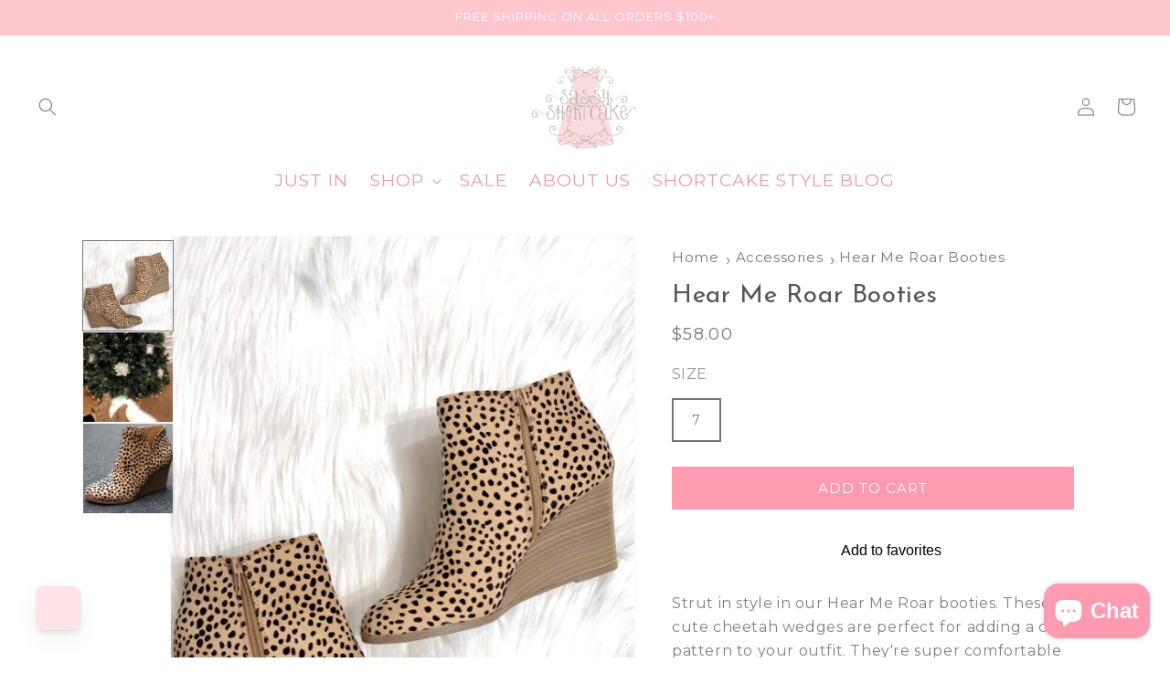

--- FILE ---
content_type: text/css
request_url: https://sassyshortcake.com/cdn/shop/t/76/assets/custom.css?v=133683122211258415901761339102
body_size: 3178
content:
@import"https://fonts.googleapis.com/css2?family=Josefin+Sans:ital,wght@0,100..700;1,100..700&display=swap";@import"https://fonts.googleapis.com/css2?family=Montserrat:ital,wght@0,100..900;1,100..900&display=swap";:root{--primary-font: "Josefin Sans";--secondary-font: "Montserrat";--moontime-font: "Moontime";--primary-color: #FF9BB0;--black-color: #5f5f5f;--body-color: #444444}@font-face{font-family:Moontime;src:url(/cdn/shop/files/1712194389165-MoonTime-Regular.otf?v=1712285852) format("otf"),url(/cdn/shop/files/1712194389165-MoonTime-Regular.woff2?v=1712286046) format("woff2"),url(/cdn/shop/files/1712194389165-MoonTime-Regular.woff?v=1712286179) format("woff"),url(/cdn/shop/files/1712194389165-MoonTime-Regular.ttf?v=1712286178) format("ttf");font-weight:400;font-style:normal;font-display:swap}body{font-family:var(--secondary-font)}.container-fluid{padding:0 90px}h1,h2,h3,h4,h5,h6{font-family:var(--primary-font);margin:0}h1{font-size:38px;line-height:48px}h2{font-size:30px;line-height:40px}h3,.h3{font-size:28px;line-height:38px}h4,.h4{font-size:24px;line-height:34px}h5{font-size:20px;line-height:30px}h6{font-size:18px;line-height:28px}p{margin:0;font-size:16px;line-height:26px;font-family:var(--secondary-font)}.img-ratio{position:absolute;top:0;left:0;width:100%;height:100%;object-fit:cover}.pink-btn{margin-bottom:1rem;background-color:var(--primary-color);color:#fff;text-transform:uppercase;border:1px solid var(--primary-color);transition:all .5s}.pink-btn:hover{background-color:transparent;color:var(--primary-color)}.pink-btn:after{content:none}.collection-list-wrapper.homepage_collectionlist .card__information span.icon-wrap{display:none}.collection-list-wrapper.homepage_collectionlist .card__information{text-align:center}.collection-list-wrapper.homepage_collectionlist .card__information a,.collection-list.homepage_collectionlist .collection-list__item .card__information a,.ctm-collection-list .ctm-collection-item a h4{font-family:var(--primary-font);text-transform:uppercase;color:var(--primary-color)}.ctm-collection-list .ctm-collection-item a h4{text-align:center;font-size:22px;line-height:32px}.collection-list.homepage_collectionlist .collection-list__item .card__information span.icon-wrap{display:none}.collection-list.homepage_collectionlist .card__information{text-align:center}.ctm-collection_wrapper .collection-title h2{text-align:center;font-family:var(--primary-font);text-transform:uppercase;color:var(--primary-color)}.homepage_collection .collection__title h2{color:var(--primary-color)}.homepage_collection .product-grid .grid__item{padding:0 12px}.collection .collection__title,.related-products .related-products__heading{text-align:center}.product-card-wrapper .card__heading a{font-size:16px;color:var(--black-color);font:700 16px Josefin Sans,sans-serif;text-decoration:none!important}.product-card-wrapper .card__information,.product-card-wrapper .card-information{text-align:center}.collection-hero__title,.title.collection-title{text-align:center;color:#555;text-transform:uppercase;font-family:Josefin Sans;font-size:24px;line-height:34px}.product__description h4,.product__description h5,.product .product__info-wrapper p,.product__tax,.installment span{padding-bottom:20px;font-size:16px;line-height:26px;margin-block:0!important;color:gray}.product-form__input .form__label{font-size:16px;line-height:26px}.product .share-button{display:flex;align-items:baseline;gap:10px;padding-top:32px}.product__info-container .product__description{margin-bottom:0!important;max-width:45rem}.collection-list-wrapper .title-wrapper-with-link{justify-self:center}.product-grid-container .product-grid .grid__item,.collection-list.homepage_collectionlist .collection-list__item{padding-bottom:0;padding-inline:12px!important}.homepage_collectionlist .collection-list .collection-list__item,.related-products .product-grid .grid__item{padding:0 12px}.banner-slider_inner{position:relative}.banner-slider_inner .slider-btns{position:absolute;top:50%;transform:translateY(-50%);display:flex;align-items:center;justify-content:space-between;width:100%;z-index:1;pointer-events:none}.banner-slider_inner .slide-btn div{background:#444;bottom:0;height:2px;left:0;margin:auto;pointer-events:none;position:absolute;right:0;top:0;transform-origin:center;width:7px;display:block}.banner-slider_inner .slide-btn{background:#fff;border-radius:50%;border:1px solid #eaeaea;display:block;height:10px;padding:16px;position:relative;width:10px;pointer-events:auto;cursor:pointer}.next-btn{transition:opacity 1s var(--transition--ease-out);z-index:2;opacity:.85;position:relative;margin-right:32px}.prev-btn{transition:opacity 1s var(--transition--ease-out);z-index:2;opacity:.85;margin-left:32px}.banner-slider_inner .next-button div:first-child{transform:translate3d(0,2px,0) rotate3d(0,0,1,-45deg) scale(.9)}.banner-slider_inner .next-button div:nth-child(2){transform:translate3d(0,-2px,0) rotate3d(0,0,1,45deg) scale(.9)}.banner-slider_inner .next-button div:nth-child(3){width:10px;transform:rotateY(90deg) scale(.9);opacity:0}.banner-slider_inner .next-button:hover div:first-child{transform:translate3d(2px,2px,0) rotate3d(0,0,1,-45deg) scale(.9)}.banner-slider_inner .next-button:hover div:nth-child(2){transform:translate3d(2px,-2px,0) rotate3d(0,0,1,45deg) scale(.9)}.banner-slider_inner .next-button:hover div:nth-child(3){transform:translate3d(-1px,0,0) rotate3d(0,0,0,0) scale(.9);opacity:1}.banner-slider_inner .prev-button,.banner-slider_inner .next-button{transition:opacity .4s cubic-bezier(.19,1,.22,1),transform .4s cubic-bezier(.19,1,.22,1);opacity:.85}.banner-slider_inner .next-button:hover,.banner-slider_inner .prev-button:hover{opacity:1}.banner-slider_inner .prev-button div:first-child{transform:translate3d(0,2px,0) rotate3d(0,0,1,45deg) scale(.9)}.banner-slider_inner .prev-button div:nth-child(2){transform:translate3d(0,-2px,0) rotate3d(0,0,1,-45deg) scale(.9)}.banner-slider_inner .prev-button div:nth-child(3){width:10px;transform:rotateY(90deg) scale(.9);opacity:0}.banner-slider_inner .prev-button:hover div:first-child{transform:translate3d(-2px,2px,0) rotate3d(0,0,1,45deg) scale(.9)}.banner-slider_inner .prev-button:hover div:nth-child(2){transform:translate3d(-2px,-2px,0) rotate3d(0,0,1,-45deg) scale(.9)}.banner-slider_inner .prev-button:hover div:nth-child(3){transform:translate3d(1px,0,0) rotate3d(0,0,0,0) scale(.9);opacity:1}.footer{background:#fff3f4}.footer .newsletter-form__button{position:relative;width:90px;height:auto;background-color:var(--primary-color)!important;flex-shrink:0;color:#fff;text-transform:uppercase;font-family:var(--primary-font);letter-spacing:1px;font-size:14px;border:1px solid var(--primary-color);transition:all .5s}.footer .newsletter-form__button:hover{background:transparent!important;color:var(--primary-color)}.footer .newsletter-form__field-wrapper .field{gap:8px;background:transparent;max-width:320px;margin-inline:auto}.footer .newsletter-form__field-wrapper .field:after{content:none}.footer__content-top{display:grid!important;align-items:start;grid-template-columns:60% 40%}.footer-left{text-align:center}.footer__content-top .footer-block--newsletter{background-color:#ffcfd9!important;height:100%}.footer__content-top .footer-block--newsletter .footer-block__newsletter{display:flex;flex-direction:column;height:100%;justify-content:center}.footer-block--newsletter .footer-block__newsletter .footer-block__heading{display:flex;align-items:center;justify-content:center;gap:10px}.footer-block--newsletter .footer-block__newsletter .footer-block__heading img.footer-img{width:60px;height:60px;object-fit:cover}.footer-block--newsletter .footer-block__newsletter p.footer_text{font-size:20px;line-height:30px;margin-bottom:10px;color:#ff9bb0}.footer-left .footer__blocks-wrapper{padding:50px;border:0}.footer .footer-block__heading{font-family:var(--moontime-font)!important;font-size:40px;color:var(--primary-color)!important;font-weight:700}.footer-block__details-content .list-menu__item--link{color:var(--primary-color)!important}.footer-block__details-content .list-menu__item--link{justify-content:center}.image-with-link-wrapper .main_image{position:relative;padding-top:54.04%}.image-with-link-wrapper .image-with-link_inner{padding:50px}.image-with-link-wrapper .main-imagetext{position:relative}.image-with-link-wrapper .main-imagetext .main-text-link{position:absolute;top:50%;left:50%;transform:translate(-50%,-50%);text-align:center;display:flex;align-items:center;gap:16px;flex-direction:column;width:100%;justify-content:center}.image-with-link-wrapper .main_image:after{position:absolute;content:"";top:0;bottom:0;left:0;width:100%;height:100%;background-color:#0000004d}.image-with-link-wrapper .main-imagetext h2{color:#fff}.image-with-link-wrapper .main-imagetext a{position:relative;color:#fff;text-decoration:none;font-size:13px}.image-with-link-wrapper .main-imagetext a:before{position:absolute;content:"";width:100%;height:1px;background:#fff;bottom:0;left:0;transition:width .5s}.image-with-link-wrapper .main-imagetext a:hover:before{width:0%}.image-productslider_wrapper .image-productslider{max-width:1200px;display:flex;align-items:center;margin-inline:auto;padding-top:32px}.image-productslider_wrapper .product-slider{margin-left:-32px}.image-productslider_wrapper .product-image-dots{width:75%;position:relative}.image-productslider_wrapper .product-slider{width:25%}.image-productslider_wrapper .product-slider .product-info{max-width:200px;margin-inline:auto;text-align:center;padding-top:16px}.product-image-dots .shop-the-look--button{display:block;height:unset;position:absolute;border-radius:50%;background:0 0;z-index:2;padding:16px;cursor:pointer}.product-image-dots .shop-the-look--button .shop-the-look--hotspot{position:relative}.product-image-dots .shop-the-look--button .shop-the-look--hotspot:before{content:"";position:absolute;width:100%;height:100%;animation:ping 1.5s cubic-bezier(0,0,.2,1) infinite;border-radius:50%;opacity:.8;background-color:#fff}@keyframes ping{75%,to{transform:scale(2.3);opacity:0}}.product-image-dots .shop-the-look--button[data-index="1"]{left:65%;top:17%}.product-image-dots .shop-the-look--button[data-index="2"]{left:35%;top:37%}.product-image-dots .shop-the-look--button[data-index="3"]{left:65%;top:54%}.product-image-dots .shop-the-look--button[data-index="4"]{left:31%;top:67%}.product-image-dots .shop-the-look--button[data-index="5"]{left:63%;top:80%}.product-image-dots .shop-the-look--button .shop-the-look--hotspot{background:#fff;position:relative;display:flex;width:13px;height:13px;background-color:#fff;border-radius:50%;pointer-events:none}.hidden-text{width:1px;height:1px;clip:rect(0,0,0,0);white-space:nowrap;border-width:0;margin:-1px;padding:0;position:absolute;overflow:hidden}.product-info h6{color:#555;text-transform:uppercase;font:16px/20px Josefin Sans,sans-serif}.product-item a{text-decoration:none}.product-info p{color:#555;font:13px/20px Josefin Sans,sans-serif;margin:0}.productslider .swiper-wrapper{padding-bottom:50px}.productslider .swiper-pagination-bullet{border:2px solid #444444;background:0 0;border-radius:50%;height:12px;width:12px;padding:0;opacity:1!important}.productslider .swiper-pagination-bullet.swiper-pagination-bullet-active{background-color:#444}.productslider .swiper-slide-active .product-info{opacity:1}.productslider .product-info{opacity:0}.image-productslider_wrapper .section-title h2{color:var(--primary-color);text-align:center}.image-productslider_wrapper .main-products-image{position:relative;padding-top:87.1%}.productslider .product-item img{width:100%;height:100%;object-fit:cover}.productslider .product-item a{display:block}.image-productslider_wrapper .product-slider .product-item img{transition:opacity .5s}.image-productslider_wrapper .product-slider .product-item img.main-image,.image-productslider_wrapper .product-slider .product-item a:hover img.hover-image{opacity:1}.image-productslider_wrapper .product-slider .product-item img.hover-image,.image-productslider_wrapper .product-slider .product-item a:hover img.main-image{opacity:0}.image-productslider_wrapper .product-slider .product-item-img{padding-top:133.5%;position:relative}.banner-sliderr_wrapper .banner-image{padding-top:42%;position:relative}.banner-sliderr_wrapper .banner-image img{position:absolute;top:0;left:0;width:100%;height:100%;object-fit:cover}.breadcrumbs{display:none!important}.product-breadcrumbs{display:flex!important}.product .product__title h1{color:#555;font:28px Josefin Sans,sans-serif}.product .thumbnail-list.slider--tablet-up .thumbnail-list__item.slider__slide{display:block}@media (min-width:990px){.product .grid__item.product__media-wrapper .product__column-sticky{display:flex;flex-direction:row-reverse;gap:20px;padding-bottom:0}.product .product__column-sticky .slider-mobile-gutter{width:85%}.product .product__column-sticky .thumbnail-slider{max-height:calc(7.08rem + 43.5625vw);width:100px;flex-direction:column}.product .thumbnail-slider .thumbnail-list.slider--tablet-up,.thumbnail-slider .thumbnail-list.slider--tablet-up{flex-direction:column}.product .thumbnail-list.slider--tablet-up .thumbnail-list__item.slider__slide{overflow:hidden;border-radius:0;height:100px!important;width:100px!important;margin-left:3px;margin-right:3px}.product__media-wrapper .slider-mobile-gutter .slider-button{display:none!important}}.ctm-collection-list ul li a{color:#fff;display:inline-block;padding:.6rem 1.2rem;text-decoration:none;text-transform:uppercase;white-space:nowrap;background-color:var(--primary-color);transition:all .5s;text-transform:capitalize}.ctm-collection-list ul li a:hover{color:#f2f2e5;background:#000}.ctm-collection-list ul{list-style:none;padding:0;display:flex;align-items:center;gap:10px;flex-wrap:wrap;justify-content:center}.ctm-collection_wrapper{padding-block:100px}.ctm-collection_wrapper .ctm-collection-list{display:grid;grid-template-columns:repeat(3,1fr);gap:20px;padding-top:50px}.ctm-collection_wrapper .ctm-collection-list a{display:flex;flex-direction:column;text-decoration:none;gap:20px}.ctm-collection_wrapper .ctm-collection-list a img{width:100%;height:100%;object-fit:cover}.ctm-collection_wrapper .ctm-collection-list .collection-img{padding-top:136.26%;position:relative}.scrolled-past-header .header__inline-menu{margin-top:0}.scrolled-past-header .header{padding-block:10px!important}.scrolled-past-header .header .header__menu-item{padding:.3rem 1.2rem}.scrolled-past-header .header summary.list-menu__item{padding-right:2.7rem}.scrolled-past-header .header .header__menu-item span{font-size:14px}.scrolled-past-header .header{box-shadow:0 4px 20px #0003}.recently-viewed-wrapper .title{text-align:center}.recently-viewed-wrapper .product-grid{justify-content:center}.recently-viewed-wrapper .product-grid .grid__item{padding-inline:12px!important}.filter-navigation{display:flex;align-items:center;height:40px;padding:0 3px;border:1px solid #eaeaea;border-radius:20px;flex-basis:initial}.filter-navigation .filter-button{height:32px;line-height:32px;padding:0 12px;border-radius:16px;-webkit-user-select:none;-moz-user-select:none;user-select:none;text-transform:uppercase;color:#787878}.browse-collection ul{padding-inline:3.6rem}.browse-collection ul li:not(:last-child){margin-bottom:8px}.browse-collection ul li a{display:flex;align-items:center;-webkit-user-select:none;-moz-user-select:none;user-select:none;padding-block:5px;width:-moz-fit-content;width:fit-content;color:#000;text-decoration:none}.mobile-facets__item .facets__label svg{display:none}.facets__label.active .facet-checkbox__text{background:#f7f7f7;padding:5px}.grid-layout-btn{display:none;flex-shrink:0;gap:10px;border:1px solid #eaeaea;border-radius:20px}.grid-layout-btn{display:flex;flex-shrink:0;gap:10px;border:1px solid #eaeaea;border-radius:20px}.grid-layout-btn .navigation--layout-button{width:40px;height:40px;display:flex;align-items:center;justify-content:center;cursor:pointer}.grid-layout-btn .navigation--layout-button[data-active=false] svg path{fill:#eaeaea}.grid-layout-btn .navigation--layout-button[data-active=true] svg path{fill:#000}.product-grid-container ul#product-grid[data-columns="2"] li,.template-search__results[data-columns="2"] ul.product-grid li{width:calc(50% - var(--grid-desktop-horizontal-spacing)* 2 / 4);max-width:calc(50% - var(--grid-desktop-horizontal-spacing)* 2 / 4)}.product-grid .product-card-wrapper .card__heading a{font:700 16px/18px Josefin Sans,sans-serif;color:#555}.product-grid .product-card-wrapper .price-item{font:14px/12px;color:#787878}.social-icons{display:inline-flex;flex-wrap:wrap;align-items:center;gap:10px}.social-icons a,.social-icons span{display:flex;cursor:pointer}.social-icons a svg{width:20px;height:20px}.social-icons a svg path,.social-icons span svg path{fill:#ffa6c4}.search-modal.modal__content{flex-direction:column}.header .search-modal{min-height:100vh;justify-content:flex-start;gap:30px;overflow-y:auto;padding-block:50px}.header .search-modal .popular-products{width:100%;padding:0 1rem}.header .search-modal .modal-overlay{display:none}.header .search-modal .popular-products .popular-products_list{display:grid;grid-template-columns:repeat(4,1fr);gap:32px;padding-top:16px}.header .search-modal .search-modal__form{max-width:100%}.header .search-modal .popular-products .popular-products_list img{position:absolute;top:0;left:0;width:100%;height:100%;object-fit:cover}.header .search-modal .popular-products .popular-products_list .product-img{position:relative;padding-top:120%}.header .search-modal .popular-products .popular-products_list h6{font-size:16px;line-height:1.5em;margin:-.25em 0;font-weight:400;color:#444}.header .search-modal .popular-products .popular-products_list p{font-size:14px;font-weight:400;color:#444;line-height:1.5em}.header .search-modal .search-modal__content{height:fit-content}.header .search-modal .popular-products .popular-products_list .product-details{text-align:center;padding-top:10px}.search-modal.active .popular-products{opacity:0}body.join-our-team .default-content h1,body.join-our-team .default-content h2,body.join-our-team .default-content h3,body.join-our-team .default-content h4,body.join-our-team .default-content h5,body.join-our-team .default-content h6,body.join-our-team .default-content p,body.join-our-team .default-content a{color:#eb9ba6;margin-bottom:10px}body.join-our-team .default-content img{width:100%}body.join-our-team .main-page-title{text-align:center}li.filter--link input{opacity:0;width:1px;height:1px;margin:0}.drawer__inner .hc-cart-spi{padding:20px 0}@media (min-width:750px){.header .search-modal .popular-products{padding:0 6rem}}@media (max-width:1024px){.recently-viewed-wrapper .product-grid .grid__item{padding-inline:0!important}.header .search-modal .popular-products .popular-products_list{grid-template-columns:repeat(3,1fr)}.ctm-collection-list ul{flex-wrap:nowrap;justify-content:flex-start;overflow:scroll}}@media (max-width: 767px){.grid-layout-btn{display:none}.header .search-modal .popular-products .popular-products_list{grid-template-columns:repeat(2,1fr)}.mobile-facets__wrapper .mobile-facets__disclosure,.mobile-facets__wrapper .mobile-facets__disclosure .mobile-facets__open-wrapper,.mobile-facets__wrapper .mobile-facets__disclosure .mobile-facets__open-wrapper .mobile-facets__open{width:100%}}@media (max-width:750px){.filter-navigation{width:100%;justify-content:space-between;border:0}.filter-navigation .filter-button{border:1px solid #eaeaea}.filter-navigation .filter-button[data-index=mobile-30],.mobile-facets__open-label{display:none}.product-count{display:none!important}}@media (max-width:575px){.banner-sliderr_wrapper .banner-image{padding-top:50%!important}}
/*# sourceMappingURL=/cdn/shop/t/76/assets/custom.css.map?v=133683122211258415901761339102 */


--- FILE ---
content_type: text/css
request_url: https://sassyshortcake.com/cdn/shop/t/76/assets/responsive.css?v=182947277715947764471761339103
body_size: 19
content:
@media (min-width:1024px){.footer-block--newsletter.mobile{display:none!important}}@media (max-width:1024px){.container-fluid{padding:0 90px}h2{font-size:28px;line-height:38px}.image-with-link-wrapper .main-imagetext .main-text-link{gap:12px}.image-productslider_wrapper .product-image-dots{width:100%;position:relative}.image-productslider_wrapper .product-slider{width:calc(100% - 64px);margin-top:-32px;margin-left:0}.image-productslider_wrapper .image-productslider{flex-direction:column}.image-productslider_wrapper .swiper-pagination{display:none}.image-productslider_wrapper .product-slider .product-info{max-width:100%}.footer__content-top{grid-template-columns:100%}.footer__content-top .footer-block--newsletter{padding:40px}.footer__content-top{padding-inline:0!important}.footer-block--newsletter.mobile{display:block!important}.footer-block--newsletter.desktop{display:none!important}.footer-left .footer__blocks-wrapper{padding:32px 20px;border:0;margin-bottom:0}.footer-block.grid__item{margin-bottom:0!important}.banner-sliderr_wrapper .banner-image{padding-top:100%}.product-grid-container .product-grid .grid__item,.collection-list.homepage_collectionlist .collection-list__item,.related-products .product-grid .grid__item{padding-bottom:0;padding-inline:0!important}.homepage_collectionlist .collection-list .collection-list__item{padding:0}h1{font-size:32px;line-height:42px}h2{font-size:26px;line-height:36px}h3{font-size:22px;line-height:28px}h4{font-size:20px;line-height:30px}h5{font-size:18px;line-height:28px}h6{font-size:16px;line-height:26px}p{margin:0;font-size:16px;line-height:26px;font-family:var(--secondary-font)}.homepage_collectionlist .collection-list{padding-inline:0!important}.productslider .swiper-wrapper{padding-bottom:0}.homepage_collection .product-grid .grid__item{padding-inline:0}.ctm-collection_wrapper{padding-block:40px}.ctm-collection_wrapper .ctm-collection-list{padding-top:20px}}@media (max-width:768px){.container-fluid{padding:0 20px}.image-with-link-wrapper .image-with-link_inner{padding-inline:0}.image-with-link-wrapper .main_image{padding-top:64.04%}.footer-block--newsletter .footer-block__newsletter .footer-block__heading img.footer-img{width:40px;height:40px}.product-form__buttons{max-width:100%!important}.product__info-container .product__title,.product__info-container .price,.product__info-container .product__tax,.product__info-container .installment{text-align:center}.ctm-collection_wrapper .ctm-collection-list{grid-template-columns:repeat(2,1fr)}.ctm-collection-list .ctm-collection-item a h4{font-size:18px;line-height:28px}.collection-hero__description.rte.page-widths.container-fluid h1{font-size:25px;line-height:30px}.collection-hero__description.rte.page-widths.container-fluid h2{font-size:20px;line-height:25px}.collection-hero__description.rte.page-widths.container-fluid h3{font-size:15px;line-height:20px}.collection-hero__description.rte.page-widths.container-fluid p{font-size:12px;line-height:15px}}@media (max-width:750px){.product .product__description{margin-inline:1.5rem!important}.product-breadcrumbs{display:none!important}}@media (max-width:575px){.product-image-dots .shop-the-look--button[data-index="1"]{left:55%;top:12%}.product-image-dots .shop-the-look--button[data-index="2"]{left:27%;top:30%}.product-image-dots .shop-the-look--button[data-index="3"]{left:55%;top:50%}.product-image-dots .shop-the-look--button[data-index="4"]{left:27%;top:60%}.product-image-dots .shop-the-look--button[data-index="5"]{left:60%;top:76%}.image-productslider_wrapper .main-products-image{padding-top:100%}}
/*# sourceMappingURL=/cdn/shop/t/76/assets/responsive.css.map?v=182947277715947764471761339103 */


--- FILE ---
content_type: text/javascript
request_url: https://sassyshortcake.com/cdn/shop/t/76/assets/custom.js?v=74345753815170511781763150051
body_size: 470
content:
var swiper=new Swiper(".bannerslider",{navigation:{nextEl:".next-button",prevEl:".prev-button"},speed:2e3,effect:"fade"});document.addEventListener("DOMContentLoaded",function(){var swiper2=new Swiper(".productslider",{slidesPerView:1,spaceBetween:10,effect:"fade",pagination:{el:".swiper-pagination",clickable:!0}});document.querySelectorAll(".shop-the-look--button").forEach(button=>{button.addEventListener("click",function(){let index=parseInt(button.getAttribute("data-index"),10)-1;swiper2.slideTo(index)})})}),document.querySelectorAll("div[data-index]").forEach(item=>{item.addEventListener("click",function(){let indexValue=this.getAttribute("data-index"),targetDetails=document.querySelector(".mobile-facets__main").querySelector(`details[data-index="${indexValue}"]`);targetDetails&&(targetDetails.classList.add("menu-opening"),targetDetails.setAttribute("open",""))})}),document.addEventListener("DOMContentLoaded",()=>{window.innerWidth>=991&&(document.querySelectorAll('[id^="Details-"] summary').forEach(summary=>{summary.closest("menu-drawer, header-drawer, nav-drawer, .product__accordion")||(summary.setAttribute("role","button"),summary.setAttribute("aria-expanded",summary.parentNode.hasAttribute("open")),summary.nextElementSibling?.id&&summary.setAttribute("aria-controls",summary.nextElementSibling.id),summary.addEventListener("click",event=>{const detailsElement=event.currentTarget.closest("details");detailsElement&&event.currentTarget.setAttribute("aria-expanded",!detailsElement.hasAttribute("open"))}),summary.addEventListener("mouseenter",()=>{summary.closest("header-drawer")||(summary.parentNode.setAttribute("open","true"),summary.setAttribute("aria-expanded","true"))}),summary.parentElement.addEventListener("keyup",event=>{event.key==="Escape"&&!summary.closest("header-drawer")&&(summary.parentNode.removeAttribute("open"),summary.setAttribute("aria-expanded","false"))}))}),document.querySelectorAll(".header__inline-menu > ul > li > a").forEach(link=>{link.addEventListener("mouseenter",()=>{document.querySelectorAll('[id^="Details-"]').forEach(details=>{if(!details.closest("header-drawer")){const summary=details.querySelector("summary");summary&&!summary.matches(":hover")&&(details.removeAttribute("open"),summary.setAttribute("aria-expanded","false"))}})})}),document.querySelector("header").addEventListener("mouseleave",()=>{document.querySelectorAll('[id^="Details-"]').forEach(details=>{if(!details.closest("header-drawer")){details.removeAttribute("open");const summary=details.querySelector("summary");summary&&summary.setAttribute("aria-expanded","false")}})}))}),document.addEventListener("click",event=>{if(window.innerWidth>989){const summaryElement=event.target.closest("summary");if(!summaryElement)return;const detailsElement=summaryElement.closest("details");if(!detailsElement)return;const headerElement=document.querySelector(".header");if(!headerElement)return;const isOpen=detailsElement.hasAttribute("open");headerElement.classList.remove("menu-open"),typeof this.closeMenuDrawer=="function"&&typeof this.openMenuDrawer=="function"&&(isOpen?this.closeMenuDrawer(event,summaryElement):this.openMenuDrawer(summaryElement))}});function waitForElement(selector,callback){new MutationObserver((mutations,obs)=>{document.querySelector(selector)&&(obs.disconnect(),callback(document.querySelector(selector)))}).observe(document.body,{childList:!0,subtree:!0})}waitForElement("#product-grid",productGrid=>{const buttons=document.querySelectorAll(".navigation--layout-button"),savedColumnSize=localStorage.getItem("grid-column-size");savedColumnSize&&(productGrid.setAttribute("data-columns",savedColumnSize),buttons.forEach(button=>{button.setAttribute("data-active",button.getAttribute("data-column-size")===savedColumnSize?"true":"false")})),buttons.forEach(button=>{button.addEventListener("click",function(){const columnSize=this.getAttribute("data-column-size");buttons.forEach(btn=>btn.setAttribute("data-active","false")),this.setAttribute("data-active","true"),productGrid.setAttribute("data-columns",columnSize),localStorage.setItem("grid-column-size",columnSize)})})});function copyProductLink(){const productUrl=window.location.href;navigator.clipboard.writeText(productUrl).then(()=>{alert("Product link copied!")}).catch(err=>{console.error("Failed to copy: ",err)})}document.addEventListener("DOMContentLoaded",function(){const searchModal=document.querySelector(".search-modal"),searchForm=document.querySelector(".search-modal__form");new MutationObserver(()=>{searchForm.getAttribute("open")==="true"?searchModal.classList.add("active"):searchModal.classList.remove("active")}).observe(searchForm,{attributes:!0,attributeFilter:["open"]})});
//# sourceMappingURL=/cdn/shop/t/76/assets/custom.js.map?v=74345753815170511781763150051
